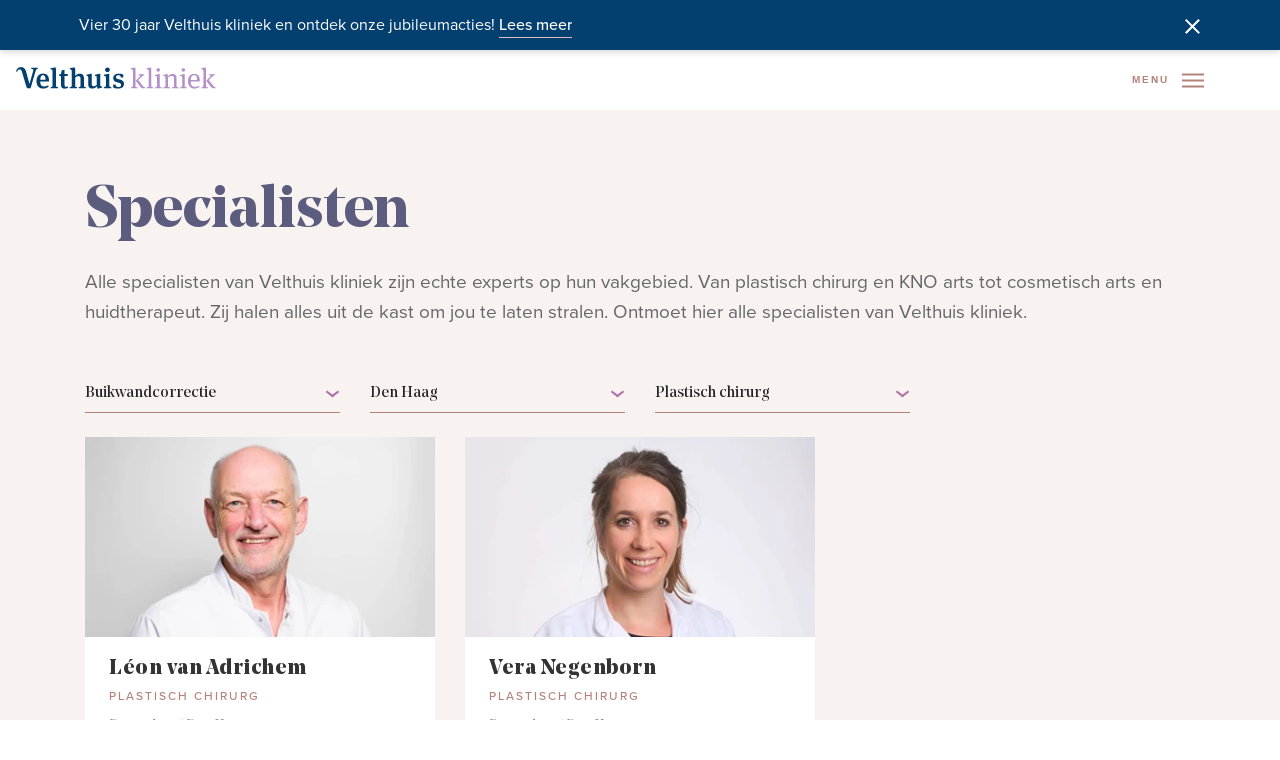

--- FILE ---
content_type: text/html; charset=utf-8
request_url: https://www.velthuiskliniek.nl/over-velthuis/specialisten/?page=1&location=2271&treatment=2592&specialism=Plastisch+chirurg
body_size: 10856
content:


<!DOCTYPE html>
<html lang="nl">
<head>
    <meta http-equiv="Content-Type" content="text/html; charset=UTF-8">
    <meta http-equiv="X-UA-Compatible" content="IE=edge,chrome=1">
    <title>Specialisten | Velthuis kliniek</title>

    <link rel="preconnect" href="https://p.typekit.net">
    <link rel="preconnect" href="https://use.typekit.net">
    <link rel="preconnect" href="https://www.googletagmanager.com">
    <link rel="preconnect" href="https://www.google-analytics.com">
    <link rel="preconnect" href="https://www.gstatic.com">
    <link rel="preconnect" href="https://script.hotjar.com">
    <link rel="preconnect" href="https://vars.hotjar.com">

    <meta name="theme-color" content=""> 
    <meta name="description" content="Bij Velthuis kliniek werken plastisch chirurgen, cosmetisch artsen en huidtherapeuten die echte specialisten zijn op hun vakgebied.">
    <meta name="viewport" content="width=device-width, initial-scale=1">
    <meta name="generator" content="Intracto - www.intracto.com - Umbraco">
    <meta name="application-name" content="Specialisten | Velthuis kliniek" />
    <meta name="apple-mobile-web-app-capable" content="yes">

    <meta name="msapplication-square70x70logo" content="/dist/images/touch/tiny.png" />
    <meta name="msapplication-square150x150logo" content="/dist/images/touch/square.png" />
    <meta name="msapplication-wide310x150logo" content="/dist/images/touch/wide.png" />
    <meta name="msapplication-square310x310logo" content="/dist/images/touch/large.png" />

    <link rel="manifest" href="/manifest.json" />
    <link rel="apple-touch-icon" href="/dist/images/touch/apple-touch-icon.png">
    <link rel="icon" type="image/png" sizes="32x32" href="/dist/images/favicons/favicon-32x32.png">
    <link rel="icon" type="image/png" sizes="16x16" href="/dist/images/favicons/favicon-16x16.png">
    <link rel="shortcut icon" href="/dist/images/favicons/favicon.ico">

    
    <meta property="og:type" content="website">
    <meta property="og:site_name" content="">
    <meta property="og:title" content="Specialisten | Velthuis kliniek" />
    <meta property="og:url" content="" />
    <meta name="facebook-domain-verification" content="a3jy87eurdznuelwzpoio4rh0v8n20" />
    
    <style>
        svg {
            visibility: hidden;
        }
    </style>

    <link rel="stylesheet" href="https://p.typekit.net/p.css?s=1&k=pfo8dux&ht=tk&f=139.175.25136&a=585082&app=typekit&e=css">
    <link rel="stylesheet" href="https://use.typekit.net/pfo8dux.css">

        <!-- Google Consent Mode -->
        <script data-cookieconsent="ignore">
            window.dataLayer = window.dataLayer || [];
            function gtag() {
                dataLayer.push(arguments)
            }
            gtag("consent", "default", {
                ad_personalization: "denied",
                ad_storage: "denied",
                ad_user_data: "denied",
                analytics_storage: "denied",
                functionality_storage: "denied",
                personalization_storage: "denied",
                security_storage: "granted",
                wait_for_update: 500
            });
            gtag("set", "ads_data_redaction", true);
            gtag("set", "url_passthrough", true);
        </script>
        <!-- End Google Consent Mode-->
        <!-- Google Tag Manager -->
        <script data-cookieconsent="ignore">
            (function (w, d, s, l, i) {
                w[l] = w[l] || []; w[l].push({
                    'gtm.start':
                        new Date().getTime(), event: 'gtm.js'
                }); var f = d.getElementsByTagName(s)[0],
                    j = d.createElement(s), dl = l != 'dataLayer' ? '&l=' + l : ''; j.async = true; j.src =
                        'https://www.googletagmanager.com/gtm.js?id=' + i + dl; f.parentNode.insertBefore(j, f);
            })(window, document, 'script', 'dataLayer', 'GTM-MZKLJZ');</script>
        <!-- End Google Tag Manager -->
        <!-- Cookiebot CMP-->
        <script id="Cookiebot"
                src="https://consent.cookiebot.com/uc.js"
                data-cbid="fd5485b9-c8b7-4a69-91bb-6c38a7abdb6e"
                data-blockingmode="auto"
                type="text/javascript"
                data-consentmode-defaults="disabled"></script>
        <!-- End Cookiebot CMP -->

    

    <link rel="stylesheet" href="/dist/assets/style-DJNjQmZW.css" />
    <script type="module" src="/dist/assets/main-pgfFXAUD.js"></script>
</head>
<body>
        <!-- Google Tag Manager (noscript) -->
        <noscript>
            <iframe src="https://www.googletagmanager.com/ns.html?id=GTM-MZKLJZ"
                    height="0" width="0" style="display:none;visibility:hidden"></iframe>
        </noscript>
        <!-- End Google Tag Manager (noscript) -->

    <div class="website-cta-popup js-cta-popup">
    <div class="container-fluid d-flex align-items-center">
        <div class="website-cta-popup__close js-popup-close">
            <svg>
                <use xlink:href="/dist/images/svgsprite.svg#close"></use>
            </svg>
        </div>
            <div>
                <p>Vier 30 jaar Velthuis kliniek en ontdek onze jubileumacties! </p>
            </div>
                    <a class="text-block__link link-underline has-anim-fade js-popup-link" href="https://www.velthuiskliniek.nl/30-jaar-velthuis-kliniek/" target=_blank>Lees meer</a>

    </div>
</div>


    <header class="header js-sticky-header">
    <div class="header__main">
        <a href="/" class="header__logo" title="Naar homepage" aria-label="Naar homepage">
            <svg class="header__logo__icon"><use xlink:href="/dist/images/svgsprite.svg#logo"></use></svg>
        </a>

            <nav class="header__nav">
                <ul class="header__nav__list">
                        <li class="header__nav__item ">
                            <a class="header__nav__link" href="/behandelingen/">Behandelingen</a>

                                    <div class="header__submenu js-submenu">
                                        <div class="container">
                                            <div class="row">
                                                        <div class="col-4">
                                                            <p class="header__submenu__title">Gezicht</p>
                                                            <nav class="header__submenu__nav header__submenu__nav--2col ">
                                                                <ul class="header__submenu__nav__list">
                                                                        <li class="header__submenu__nav__item">
                                                                            <a class="header__submenu__nav__link" href="/behandelingen/facelift/">Facelift</a>
                                                                        </li>
                                                                        <li class="header__submenu__nav__item">
                                                                            <a class="header__submenu__nav__link" href="/behandelingen/ooglidcorrectie/">Ooglidcorrectie</a>
                                                                        </li>
                                                                        <li class="header__submenu__nav__item">
                                                                            <a class="header__submenu__nav__link" href="/behandelingen/neuscorrectie/">Neuscorrectie</a>
                                                                        </li>
                                                                        <li class="header__submenu__nav__item">
                                                                            <a class="header__submenu__nav__link" href="/behandelingen/halscorrecties/">Halscorrecties</a>
                                                                        </li>
                                                                        <li class="header__submenu__nav__item">
                                                                            <a class="header__submenu__nav__link" href="/behandelingen/kincorrectie/">Kincorrectie</a>
                                                                        </li>
                                                                        <li class="header__submenu__nav__item">
                                                                            <a class="header__submenu__nav__link" href="/behandelingen/injectables/">Injectables</a>
                                                                        </li>
                                                                        <li class="header__submenu__nav__item">
                                                                            <a class="header__submenu__nav__link" href="/behandelingen/lipofilling-gezicht/">Lipofilling gezicht</a>
                                                                        </li>
                                                                        <li class="header__submenu__nav__item">
                                                                            <a class="header__submenu__nav__link" href="/behandelingen/oorcorrecties/">Oorcorrecties</a>
                                                                        </li>
                                                                        <li class="header__submenu__nav__item">
                                                                            <a class="header__submenu__nav__link" href="/behandelingen/voorhoofdslift/">Voorhoofdslift</a>
                                                                        </li>
                                                                        <li class="header__submenu__nav__item">
                                                                            <a class="header__submenu__nav__link" href="/behandelingen/wenkbrauwlift/">Wenkbrauwlift</a>
                                                                        </li>
                                                                </ul>
                                                            </nav>

                                                                <a class="header__submenu__cta" href="/behandelingen/?filter=Gezicht" aria-label="Naar Alle gezichtsbehandelingen">
                                                                    <strong>Alle gezichtsbehandelingen</strong>
                                                                    
                                                                    <svg class="header__submenu__cta__arrow"><use xlink:href="/dist/images/svgsprite.svg#arrow"></use></svg>
                                                                </a>
                                                        </div>
                                                        <div class="col-4">
                                                            <p class="header__submenu__title">Lichaam</p>
                                                            <nav class="header__submenu__nav header__submenu__nav--2col ">
                                                                <ul class="header__submenu__nav__list">
                                                                        <li class="header__submenu__nav__item">
                                                                            <a class="header__submenu__nav__link" href="/behandelingen/borstcorrecties/">Borstcorrecties</a>
                                                                        </li>
                                                                        <li class="header__submenu__nav__item">
                                                                            <a class="header__submenu__nav__link" href="/behandelingen/borstcorrecties/borstvergroting/">Borstvergroting</a>
                                                                        </li>
                                                                        <li class="header__submenu__nav__item">
                                                                            <a class="header__submenu__nav__link" href="/behandelingen/borstcorrecties/borstvergroting-door-lipofilling/">Borstvergroting door lipofilling</a>
                                                                        </li>
                                                                        <li class="header__submenu__nav__item">
                                                                            <a class="header__submenu__nav__link" href="/behandelingen/borstcorrecties/borstverkleining/">Borstverkleining</a>
                                                                        </li>
                                                                        <li class="header__submenu__nav__item">
                                                                            <a class="header__submenu__nav__link" href="/behandelingen/mommy-makeover/">Mommy makeover</a>
                                                                        </li>
                                                                        <li class="header__submenu__nav__item">
                                                                            <a class="header__submenu__nav__link" href="/behandelingen/buikwandcorrectie/">Buikwandcorrectie</a>
                                                                        </li>
                                                                        <li class="header__submenu__nav__item">
                                                                            <a class="header__submenu__nav__link" href="/behandelingen/liposuctie/">Liposuctie</a>
                                                                        </li>
                                                                        <li class="header__submenu__nav__item">
                                                                            <a class="header__submenu__nav__link" href="/behandelingen/armlift/">Armlift</a>
                                                                        </li>
                                                                        <li class="header__submenu__nav__item">
                                                                            <a class="header__submenu__nav__link" href="/behandelingen/dijbeenlift/">Dijbeenlift</a>
                                                                        </li>
                                                                        <li class="header__submenu__nav__item">
                                                                            <a class="header__submenu__nav__link" href="/behandelingen/schaamlipcorrectie/">Schaamlipcorrectie</a>
                                                                        </li>
                                                                </ul>
                                                            </nav>

                                                                <a class="header__submenu__cta" href="/behandelingen/?filter=Lichaam" aria-label="Naar Alle lichaamsbehandelingen">
                                                                    <strong>Alle lichaamsbehandelingen</strong>
                                                                    
                                                                    <svg class="header__submenu__cta__arrow"><use xlink:href="/dist/images/svgsprite.svg#arrow"></use></svg>
                                                                </a>
                                                        </div>
                                                        <div class="col-4">
                                                            <p class="header__submenu__title">Huid</p>
                                                            <nav class="header__submenu__nav ">
                                                                <ul class="header__submenu__nav__list">
                                                                        <li class="header__submenu__nav__item">
                                                                            <a class="header__submenu__nav__link" href="/behandelingen/peelings/">Peelings</a>
                                                                        </li>
                                                                        <li class="header__submenu__nav__item">
                                                                            <a class="header__submenu__nav__link" href="/behandelingen/microneedling/">Microneedling</a>
                                                                        </li>
                                                                        <li class="header__submenu__nav__item">
                                                                            <a class="header__submenu__nav__link" href="/behandelingen/skinbooster/">Skinbooster</a>
                                                                        </li>
                                                                        <li class="header__submenu__nav__item">
                                                                            <a class="header__submenu__nav__link" href="/behandelingen/laser-ipl-behandelingen/">Laser &amp; IPL behandelingen</a>
                                                                        </li>
                                                                        <li class="header__submenu__nav__item">
                                                                            <a class="header__submenu__nav__link" href="/behandelingen/injectables/tijdelijke-spierontspanner/">Tijdelijke spierontspanner</a>
                                                                        </li>
                                                                        <li class="header__submenu__nav__item">
                                                                            <a class="header__submenu__nav__link" href="/behandelingen/injectables/fillers/">Fillers</a>
                                                                        </li>
                                                                        <li class="header__submenu__nav__item">
                                                                            <a class="header__submenu__nav__link" href="/behandelingen/injectables/liquid-facelift/">Liquid facelift</a>
                                                                        </li>
                                                                        <li class="header__submenu__nav__item">
                                                                            <a class="header__submenu__nav__link" href="/behandelingen/cosmeceuticals/">Cosmeceuticals</a>
                                                                        </li>
                                                                </ul>
                                                            </nav>

                                                                <a class="header__submenu__cta" href="/behandelingen/?filter=Huid" aria-label="Naar Alle huidbehandelingen">
                                                                    <strong>Alle huidbehandelingen</strong>
                                                                    
                                                                    <svg class="header__submenu__cta__arrow"><use xlink:href="/dist/images/svgsprite.svg#arrow"></use></svg>
                                                                </a>
                                                        </div>

                                            </div>
                                        </div>
                                    </div>
                        </li>
                        <li class="header__nav__item ">
                            <a class="header__nav__link" href="/aandoeningen/">Aandoeningen</a>

                                    <div class="header__submenu js-submenu">
                                        <div class="container">
                                            <div class="row">
                                                        <div class="col-4">
                                                            <p class="header__submenu__title">Gezicht</p>
                                                            <nav class="header__submenu__nav header__submenu__nav--2col ">
                                                                <ul class="header__submenu__nav__list">
                                                                        <li class="header__submenu__nav__item">
                                                                            <a class="header__submenu__nav__link" href="/aandoeningen/smalle-lippen/">Vollere lippen</a>
                                                                        </li>
                                                                        <li class="header__submenu__nav__item">
                                                                            <a class="header__submenu__nav__link" href="/aandoeningen/rimpels/">Rimpels</a>
                                                                        </li>
                                                                        <li class="header__submenu__nav__item">
                                                                            <a class="header__submenu__nav__link" href="/aandoeningen/traangoot/">Traangoot</a>
                                                                        </li>
                                                                        <li class="header__submenu__nav__item">
                                                                            <a class="header__submenu__nav__link" href="/aandoeningen/wallen/">Wallen</a>
                                                                        </li>
                                                                        <li class="header__submenu__nav__item">
                                                                            <a class="header__submenu__nav__link" href="/aandoeningen/ingevallen-wangen/">Wangen</a>
                                                                        </li>
                                                                </ul>
                                                            </nav>

                                                                <a class="header__submenu__cta" href="https://www.velthuiskliniek.nl/aandoeningen/?filter=Gezicht&amp;sort=Popular" aria-label="Naar Alle gezichtsaandoeningen">
                                                                    <strong>Alle gezichtsaandoeningen</strong>
                                                                    
                                                                    <svg class="header__submenu__cta__arrow"><use xlink:href="/dist/images/svgsprite.svg#arrow"></use></svg>
                                                                </a>
                                                        </div>
                                                        <div class="col-4">
                                                            <p class="header__submenu__title">Lichaam</p>
                                                            <nav class="header__submenu__nav header__submenu__nav--2col ">
                                                                <ul class="header__submenu__nav__list">
                                                                        <li class="header__submenu__nav__item">
                                                                            <a class="header__submenu__nav__link" href="/aandoeningen/adertjes-op-benen/">Adertjes op benen</a>
                                                                        </li>
                                                                        <li class="header__submenu__nav__item">
                                                                            <a class="header__submenu__nav__link" href="/aandoeningen/slappe-borsten/">Vollere borsten</a>
                                                                        </li>
                                                                        <li class="header__submenu__nav__item">
                                                                            <a class="header__submenu__nav__link" href="/aandoeningen/strakkere-buik/">Strakkere buik</a>
                                                                        </li>
                                                                        <li class="header__submenu__nav__item">
                                                                            <a class="header__submenu__nav__link" href="/aandoeningen/storende-haargroei/">Storende haargroei</a>
                                                                        </li>
                                                                        <li class="header__submenu__nav__item">
                                                                            <a class="header__submenu__nav__link" href="/aandoeningen/overmatige-transpiratie/">Transpiratie</a>
                                                                        </li>
                                                                </ul>
                                                            </nav>

                                                                <a class="header__submenu__cta" href="https://www.velthuiskliniek.nl/aandoeningen/?filter=Lichaam&amp;sort=Popular" aria-label="Naar Alle lichaamsaandoeningen">
                                                                    <strong>Alle lichaamsaandoeningen</strong>
                                                                    
                                                                    <svg class="header__submenu__cta__arrow"><use xlink:href="/dist/images/svgsprite.svg#arrow"></use></svg>
                                                                </a>
                                                        </div>
                                                        <div class="col-4">
                                                            <p class="header__submenu__title">Huid</p>
                                                            <nav class="header__submenu__nav ">
                                                                <ul class="header__submenu__nav__list">
                                                                        <li class="header__submenu__nav__item">
                                                                            <a class="header__submenu__nav__link" href="/aandoeningen/acne/">Acne</a>
                                                                        </li>
                                                                        <li class="header__submenu__nav__item">
                                                                            <a class="header__submenu__nav__link" href="/aandoeningen/pigment/">Pigment</a>
                                                                        </li>
                                                                        <li class="header__submenu__nav__item">
                                                                            <a class="header__submenu__nav__link" href="/aandoeningen/roodheid/">Rode huid</a>
                                                                        </li>
                                                                        <li class="header__submenu__nav__item">
                                                                            <a class="header__submenu__nav__link" href="/aandoeningen/rosacea/">Rosacea</a>
                                                                        </li>
                                                                        <li class="header__submenu__nav__item">
                                                                            <a class="header__submenu__nav__link" href="/aandoeningen/verslapte-huid/">Verslapte huid</a>
                                                                        </li>
                                                                </ul>
                                                            </nav>

                                                                <a class="header__submenu__cta" href="https://www.velthuiskliniek.nl/aandoeningen/?filter=Huid&amp;sort=Popular" aria-label="Naar Alle huidaandoeningen">
                                                                    <strong>Alle huidaandoeningen</strong>
                                                                    
                                                                    <svg class="header__submenu__cta__arrow"><use xlink:href="/dist/images/svgsprite.svg#arrow"></use></svg>
                                                                </a>
                                                        </div>

                                            </div>
                                        </div>
                                    </div>
                        </li>
                        <li class="header__nav__item ">
                            <a class="header__nav__link" href="/zo-helpen-we-je/">Zo helpen we je</a>

                        </li>
                        <li class="header__nav__item is-active has-small-submenu">
                            <a class="header__nav__link" href="/over-velthuis/">Over Velthuis</a>

                                    <div class="header__submenu header__submenu--small">
                                            <nav class="header__submenu__nav">
                                                <ul class="header__submenu__list">
                                                        <li class="header__submenu__item is-active">
                                                            <a class="header__submenu__link" href="/over-velthuis/specialisten/">Specialisten</a>
                                                        </li>
                                                        <li class="header__submenu__item">
                                                            <a class="header__submenu__link" href="/over-velthuis/ervaringen/">Ervaringen</a>
                                                        </li>
                                                        <li class="header__submenu__item">
                                                            <a class="header__submenu__link" href="/over-velthuis/kwaliteit-veiligheid/">Kwaliteit &amp; Veiligheid</a>
                                                        </li>
                                                        <li class="header__submenu__item">
                                                            <a class="header__submenu__link" href="/over-velthuis/evenementen/">Evenementen</a>
                                                        </li>
                                                        <li class="header__submenu__item">
                                                            <a class="header__submenu__link" href="/over-velthuis/oorsprong/">Oorsprong</a>
                                                        </li>
                                                        <li class="header__submenu__item">
                                                            <a class="header__submenu__link" href="/over-velthuis/verzekerde-zorg/">Verzekerde zorg</a>
                                                        </li>
                                                        <li class="header__submenu__item">
                                                            <a class="header__submenu__link" href="/over-velthuis/doorverwijzers/">Doorverwijzers</a>
                                                        </li>
                                                        <li class="header__submenu__item">
                                                            <a class="header__submenu__link" href="/over-velthuis/vacatures/">Vacatures</a>
                                                        </li>
                                                        <li class="header__submenu__item">
                                                            <a class="header__submenu__link" href="/over-velthuis/reviews/">Reviews</a>
                                                        </li>
                                                        <li class="header__submenu__item">
                                                            <a class="header__submenu__link" href="/prijslijst/">Prijslijst</a>
                                                        </li>
                                                </ul>
                                            </nav>
                                    </div>
                        </li>
                        <li class="header__nav__item ">
                            <a class="header__nav__link" href="/actueel/">Actueel</a>

                        </li>
                        <li class="header__nav__item ">
                            <a class="header__nav__link" href="/contact/">Contact</a>

                        </li>
                </ul>
            </nav>

        <div class="header__mobile js-menu">
            <div class="header__mobile__cta">
                <button class="header__search js-search-open" aria-label="Open zoekbalk">
                    <svg class="header__search__icon"><use xlink:href="/dist/images/svgsprite.svg#search"></use></svg>
                </button>

                <button class="header__phone" aria-label="Bel Velthuis Kliniek: 088 - 7785201">
                    <span class="header__phone__text">Tel: 088 - 7785201</span>
                    <svg class="header__phone__icon"><use xlink:href="/dist/images/svgsprite.svg#phone"></use></svg>
                </button>

                <button class="menu-toggle js-menu-close" aria-label="Sluit menu">
                    <svg class="menu-toggle__icon"><use xlink:href="/dist/images/svgsprite.svg#close"></use></svg>
                </button>
            </div>

                <nav class="header__nav">
                    <p class="header__nav__title">Behandelingen</p>
                    <ul class="header__nav__list">
                            <li class="header__nav__item">
                                <a class="header__nav__link" href="/behandelingen/?filter=Lichaam">Lichaam</a>
                            </li>
                            <li class="header__nav__item">
                                <a class="header__nav__link" href="/behandelingen/?filter=Gezicht">Gezicht</a>
                            </li>
                            <li class="header__nav__item">
                                <a class="header__nav__link" href="/behandelingen/?filter=Huid">Huid</a>
                            </li>
                            <li class="header__nav__item">
                                <a class="header__nav__link" href="/aandoeningen/">Waar stoor je je aan?</a>
                            </li>
                    </ul>
                </nav>

                <nav class="header__nav header__nav--2col">
                    <p class="header__nav__title">Algemeen</p>
                    <ul class="header__nav__list">
                            <li class="header__nav__item">
                                <a class="header__nav__link" href="/aandoeningen/">Aandoeningen</a>
                            </li>
                            <li class="header__nav__item is-active">
                                <a class="header__nav__link" href="/over-velthuis/specialisten/">Specialisten</a>
                            </li>
                            <li class="header__nav__item">
                                <a class="header__nav__link" href="/over-velthuis/ervaringen/">Ervaringen</a>
                            </li>
                            <li class="header__nav__item is-active">
                                <a class="header__nav__link" href="/over-velthuis/">Over Velthuis</a>
                            </li>
                            <li class="header__nav__item">
                                <a class="header__nav__link" href="/contact/">Contact</a>
                            </li>
                            <li class="header__nav__item">
                                <a class="header__nav__link" href="/prijslijst/">Prijslijst</a>
                            </li>
                            <li class="header__nav__item">
                                <a class="header__nav__link" href="/actueel/">Actueel</a>
                            </li>
                    </ul>
                </nav>

                <a class="header__mobile__link" href="/app/" aria-label="Velthuis kliniek app">
                    <svg class="header__mobile__link__icon"><use xlink:href="/dist/images/svgsprite.svg#user"></use></svg>
                    Velthuis kliniek app
                </a>
        </div>

        <div class="header__cta">
                <svg class="header__app__icon" width="24px" height="24px" viewBox="0 0 24 24" fill="none" xmlns="http://www.w3.org/2000/svg">
                    <path d="M9 2C9 1.44772 9.44772 1 10 1H14C14.5523 1 15 1.44772 15 2V3C15 3.55228 14.5523 4 14 4H10C9.44772 4 9 3.55228 9 3V2Z" fill="#666666" />
                    <rect x="5.75" y="1.75" width="12.5" height="20.5" rx="1.75" stroke="#666666" stroke-width="1.5" />
                    <path d="M9 19.5H15" stroke="#666666" stroke-width="1.5" stroke-linecap="round" />
                </svg>
                <a class="header__cta__link" href="/app/">Velthuis kliniek app</a>

            <button class="header__search js-search-open" aria-label="Open zoekbalk">
                <svg class="header__search__icon"><use xlink:href="/dist/images/svgsprite.svg#search"></use></svg>
            </button>

            <div class="header__phone">
                <p class="header__phone__text">Tel: 088 - 7785201</p>
                <svg class="header__phone__icon"><use xlink:href="/dist/images/svgsprite.svg#phone2"></use></svg>
            </div>

            <button class="menu-toggle js-menu-open">
                Menu
                <svg class="menu-toggle__icon"><use xlink:href="/dist/images/svgsprite.svg#menu"></use></svg>
            </button>
        </div>
    </div>
</header>

    <main>
        

<section class="hero hero--simple">
    <div class="container">
        <div class="row">
            <div class="col-12">
                <div class="hero__content">
                    <h1 class="hero__content__title">Specialisten</h1>
<p class="hero__content__subtitle">Alle specialisten van Velthuis kliniek zijn echte experts op hun vakgebied. Van plastisch chirurg en KNO arts tot cosmetisch arts en huidtherapeut. Zij halen alles uit de kast om jou te laten stralen. Ontmoet hier alle specialisten van Velthuis kliniek.</p>                </div>
            </div>
        </div>
        <div class="row">
            <div class="col-12 col-md-3">
                <div class="select js-select">
                    <span class="select__value select__value--header">
                        <span class="select__value__text js-select-value">Buikwandcorrectie</span>
                        <svg class="select__value__icon"><use xlink:href="/dist/images/svgsprite.svg#chevron"></use></svg>
                    </span>

                    <ul class="select__list">
                        <li class="select__list__option js-tag">
                                <a href="?page=1&amp;specialism=Plastisch+chirurg&amp;location=2271">Alle behandelingen</a>

                        </li>
                            <li class="select__list__option js-tag">
                                    <a href="?page=1&amp;specialism=Plastisch+chirurg&amp;location=2271&amp;treatment=2855">Elite MPX laser</a>

                            </li>
                            <li class="select__list__option js-tag">
                                    <a href="?page=1&amp;specialism=Plastisch+chirurg&amp;location=2271&amp;treatment=2762">Armlift</a>

                            </li>
                            <li class="select__list__option js-tag">
                                    <a href="?page=1&amp;specialism=Plastisch+chirurg&amp;location=2271&amp;treatment=2571">Borstcorrecties</a>

                            </li>
                            <li class="select__list__option js-tag">
                                    <a href="?page=1&amp;specialism=Plastisch+chirurg&amp;location=2271&amp;treatment=5768">Prothesewissel of verwijdering implantaten</a>

                            </li>
                            <li class="select__list__option js-tag">
                                    <a href="?page=1&amp;specialism=Plastisch+chirurg&amp;location=2271&amp;treatment=2594">Borstlift</a>

                            </li>
                            <li class="select__list__option js-tag">
                                    <a href="?page=1&amp;specialism=Plastisch+chirurg&amp;location=2271&amp;treatment=2572">Borstvergroting</a>

                            </li>
                            <li class="select__list__option js-tag">
                                    <a href="?page=1&amp;specialism=Plastisch+chirurg&amp;location=2271&amp;treatment=2574">Borstvergroting door lipofilling</a>

                            </li>
                            <li class="select__list__option js-tag">
                                    <a href="?page=1&amp;specialism=Plastisch+chirurg&amp;location=2271&amp;treatment=2593">Borstverkleining</a>

                            </li>
                            <li class="select__list__option js-tag">
                                    <a href="?page=1&amp;specialism=Plastisch+chirurg&amp;location=2271&amp;treatment=2595">Borstverkleining bij mannen (gynaecomastie)</a>

                            </li>
                            <li class="select__list__option js-tag">
                                    <a href="?page=1&amp;specialism=Plastisch+chirurg&amp;location=2271&amp;treatment=2258">Bovenooglidcorrectie</a>

                            </li>
                            <li class="select__list__option js-tag">
                                    <a href="?page=1&amp;specialism=Plastisch+chirurg&amp;location=2271&amp;treatment=2592">Buikwandcorrectie</a>

                            </li>
                            <li class="select__list__option js-tag">
                                    <a href="?page=1&amp;specialism=Plastisch+chirurg&amp;location=2271&amp;treatment=2856">CO2 laser</a>

                            </li>
                            <li class="select__list__option js-tag">
                                    <a href="?page=1&amp;specialism=Plastisch+chirurg&amp;location=2271&amp;treatment=2597">Correctie van de halsspier</a>

                            </li>
                            <li class="select__list__option js-tag">
                                    <a href="?page=1&amp;specialism=Plastisch+chirurg&amp;location=2271&amp;treatment=5057">Diepe peelings</a>

                            </li>
                            <li class="select__list__option js-tag">
                                    <a href="?page=1&amp;specialism=Plastisch+chirurg&amp;location=2271&amp;treatment=2679">Dijbeenlift</a>

                            </li>
                            <li class="select__list__option js-tag">
                                    <a href="?page=1&amp;specialism=Plastisch+chirurg&amp;location=2271&amp;treatment=2706">Directe halslift</a>

                            </li>
                            <li class="select__list__option js-tag">
                                    <a href="?page=1&amp;specialism=Plastisch+chirurg&amp;location=2271&amp;treatment=2586">Facelift</a>

                            </li>
                            <li class="select__list__option js-tag">
                                    <a href="?page=1&amp;specialism=Plastisch+chirurg&amp;location=2271&amp;treatment=2683">Fillers</a>

                            </li>
                            <li class="select__list__option js-tag">
                                    <a href="?page=1&amp;specialism=Plastisch+chirurg&amp;location=2271&amp;treatment=2596">Halscorrecties</a>

                            </li>
                            <li class="select__list__option js-tag">
                                    <a href="?page=1&amp;specialism=Plastisch+chirurg&amp;location=2271&amp;treatment=2598">Halsliposculptuur</a>

                            </li>
                            <li class="select__list__option js-tag">
                                    <a href="?page=1&amp;specialism=Plastisch+chirurg&amp;location=2271&amp;treatment=9211">HArmonyCa</a>

                            </li>
                            <li class="select__list__option js-tag">
                                    <a href="?page=1&amp;specialism=Plastisch+chirurg&amp;location=2271&amp;treatment=9422">Huidscan</a>

                            </li>
                            <li class="select__list__option js-tag">
                                    <a href="?page=1&amp;specialism=Plastisch+chirurg&amp;location=2271&amp;treatment=2400">Injectables</a>

                            </li>
                            <li class="select__list__option js-tag">
                                    <a href="?page=1&amp;specialism=Plastisch+chirurg&amp;location=2271&amp;treatment=2591">Kincorrectie</a>

                            </li>
                            <li class="select__list__option js-tag">
                                    <a href="?page=1&amp;specialism=Plastisch+chirurg&amp;location=2271&amp;treatment=3386">Lipofilling gezicht</a>

                            </li>
                            <li class="select__list__option js-tag">
                                    <a href="?page=1&amp;specialism=Plastisch+chirurg&amp;location=2271&amp;treatment=2590">Liposuctie</a>

                            </li>
                            <li class="select__list__option js-tag">
                                    <a href="?page=1&amp;specialism=Plastisch+chirurg&amp;location=2271&amp;treatment=2684">Liquid facelift</a>

                            </li>
                            <li class="select__list__option js-tag">
                                    <a href="?page=1&amp;specialism=Plastisch+chirurg&amp;location=2271&amp;treatment=2767">Medium peelings</a>

                            </li>
                            <li class="select__list__option js-tag">
                                    <a href="?page=1&amp;specialism=Plastisch+chirurg&amp;location=2271&amp;treatment=5505">Microneedling</a>

                            </li>
                            <li class="select__list__option js-tag">
                                    <a href="?page=1&amp;specialism=Plastisch+chirurg&amp;location=2271&amp;treatment=3069">Mommy makeover</a>

                            </li>
                            <li class="select__list__option js-tag">
                                    <a href="?page=1&amp;specialism=Plastisch+chirurg&amp;location=2271&amp;treatment=2452">Neuscorrectie</a>

                            </li>
                            <li class="select__list__option js-tag">
                                    <a href="?page=1&amp;specialism=Plastisch+chirurg&amp;location=2271&amp;treatment=2327">Onderooglidcorrectie</a>

                            </li>
                            <li class="select__list__option js-tag">
                                    <a href="?page=1&amp;specialism=Plastisch+chirurg&amp;location=2271&amp;treatment=2292">Ooglidcorrectie</a>

                            </li>
                            <li class="select__list__option js-tag">
                                    <a href="?page=1&amp;specialism=Plastisch+chirurg&amp;location=2271&amp;treatment=2890">Oorcorrectie</a>

                            </li>
                            <li class="select__list__option js-tag">
                                    <a href="?page=1&amp;specialism=Plastisch+chirurg&amp;location=2271&amp;treatment=2889">Oorcorrecties</a>

                            </li>
                            <li class="select__list__option js-tag">
                                    <a href="?page=1&amp;specialism=Plastisch+chirurg&amp;location=2271&amp;treatment=2891">Oorlelcorrectie</a>

                            </li>
                            <li class="select__list__option js-tag">
                                    <a href="?page=1&amp;specialism=Plastisch+chirurg&amp;location=2271&amp;treatment=2768">Oppervlakkige peeling</a>

                            </li>
                            <li class="select__list__option js-tag">
                                    <a href="?page=1&amp;specialism=Plastisch+chirurg&amp;location=2271&amp;treatment=7469">Profhilo</a>

                            </li>
                            <li class="select__list__option js-tag">
                                    <a href="?page=1&amp;specialism=Plastisch+chirurg&amp;location=2271&amp;treatment=2887">Schaamlipcorrectie</a>

                            </li>
                            <li class="select__list__option js-tag">
                                    <a href="?page=1&amp;specialism=Plastisch+chirurg&amp;location=2271&amp;treatment=7707">Skinbooster</a>

                            </li>
                            <li class="select__list__option js-tag">
                                    <a href="?page=1&amp;specialism=Plastisch+chirurg&amp;location=2271&amp;treatment=2888">Tepelcorrectie</a>

                            </li>
                            <li class="select__list__option js-tag">
                                    <a href="?page=1&amp;specialism=Plastisch+chirurg&amp;location=2271&amp;treatment=2401">Tijdelijke spierontspanner</a>

                            </li>
                            <li class="select__list__option js-tag">
                                    <a href="?page=1&amp;specialism=Plastisch+chirurg&amp;location=2271&amp;treatment=6888">Traangoot</a>

                            </li>
                            <li class="select__list__option js-tag">
                                    <a href="?page=1&amp;specialism=Plastisch+chirurg&amp;location=2271&amp;treatment=2589">Voorhoofdslift</a>

                            </li>
                            <li class="select__list__option js-tag">
                                    <a href="?page=1&amp;specialism=Plastisch+chirurg&amp;location=2271&amp;treatment=2588">Wenkbrauwlift</a>

                            </li>
                    </ul>
                </div>
            </div>
            <div class="col-12 col-md-3">
                <div class="select js-select">
                    <span class="select__value select__value--header">
                        <span class="select__value__text js-select-value">Den Haag</span>
                        <svg class="select__value__icon"><use xlink:href="/dist/images/svgsprite.svg#chevron"></use></svg>
                    </span>

                    <ul class="select__list">
                        <li class="select__list__option js-tag">
                                <a href="?page=1&amp;specialism=Plastisch+chirurg&amp;treatment=2592">Alle locaties</a>

                        </li>
                            <li class="select__list__option js-tag">
                                    <a href="?page=1&amp;specialism=Plastisch+chirurg&amp;treatment=2592&amp;location=2270">Amsterdam</a>

                            </li>
                            <li class="select__list__option js-tag">
                                    <a href="?page=1&amp;specialism=Plastisch+chirurg&amp;treatment=2592&amp;location=2271">Den Haag</a>

                            </li>
                            <li class="select__list__option js-tag">
                                    <a href="?page=1&amp;specialism=Plastisch+chirurg&amp;treatment=2592&amp;location=2272">Eindhoven</a>

                            </li>
                            <li class="select__list__option js-tag">
                                    <a href="?page=1&amp;specialism=Plastisch+chirurg&amp;treatment=2592&amp;location=2276">Enschede</a>

                            </li>
                            <li class="select__list__option js-tag">
                                    <a href="?page=1&amp;specialism=Plastisch+chirurg&amp;treatment=2592&amp;location=2274">Haarlem</a>

                            </li>
                            <li class="select__list__option js-tag">
                                    <a href="?page=1&amp;specialism=Plastisch+chirurg&amp;treatment=2592&amp;location=2275">Hilversum</a>

                            </li>
                            <li class="select__list__option js-tag">
                                    <a href="?page=1&amp;specialism=Plastisch+chirurg&amp;treatment=2592&amp;location=2277">Rotterdam</a>

                            </li>
                            <li class="select__list__option js-tag">
                                    <a href="?page=1&amp;specialism=Plastisch+chirurg&amp;treatment=2592&amp;location=2278">Rozendaal (Arnhem)</a>

                            </li>
                    </ul>
                </div>
            </div>
            <div class="col-12 col-md-3">
                <div class="select js-select">
                    <span class="select__value select__value--header">
                        <span class="select__value__text js-select-value">Plastisch chirurg</span>
                        <svg class="select__value__icon"><use xlink:href="/dist/images/svgsprite.svg#chevron"></use></svg>
                    </span>

                    <ul class="select__list">
                        <li class="select__list__option js-tag">
                                <a href="?page=1&amp;location=2271&amp;treatment=2592">Alle specialismes</a>

                        </li>
                            <li class="select__list__option js-tag">
                                    <a href="?page=1&amp;location=2271&amp;treatment=2592&amp;specialism=Cosmetisch+arts">Cosmetisch arts</a>

                            </li>
                            <li class="select__list__option js-tag">
                                    <a href="?page=1&amp;location=2271&amp;treatment=2592&amp;specialism=Huidtherapeut">Huidtherapeut</a>

                            </li>
                            <li class="select__list__option js-tag">
                                    <a href="?page=1&amp;location=2271&amp;treatment=2592&amp;specialism=KNO-arts%2c+gespecialiseerd+in+esthetische+neuschirurgie">KNO-arts, gespecialiseerd in esthetische neuschirurgie</a>

                            </li>
                            <li class="select__list__option js-tag">
                                    <a href="?page=1&amp;location=2271&amp;treatment=2592&amp;specialism=Plastisch+chirurg">Plastisch chirurg</a>

                            </li>
                    </ul>
                </div>
            </div>
        </div>
    </div>
</section>

<section class="section section--news-overview section--secondary">
    <div class="container">
        <div class="js-news-results">
            <div class="grid grid--news row">
<div class="col-12 col-md-6 col-lg-4">
    <a href="/over-velthuis/specialisten/dr-l&#233;on-van-adrichem/" class="grid__item">
            <div class="grid__item__image-wrapper">
                <img src="/media/5809/leon-van-adrichem-lr-vk1.jpg?center=0.26,0.483333333333333&amp;mode=crop&amp;width=370&amp;height=210&amp;rnd=134097456470000000" class="grid__item__image" loading="lazy" width="370" height="210" />
            </div>

        <div class="grid__item__content">
            <h4 class="grid__item__title">L&#233;on van Adrichem</h4>
            <h6 class="grid__item__pretitle">Plastisch chirurg</h6>
            <p class="grid__item__author">Rotterdam / Den Haag</p>
            <p class="grid__item__intro">Iedereen heeft onzekerheden, ook lichamelijk. Dr. L&#233;on van Adrichem herkent dit en ontmoet veel cli&#235;nten die daar iets aan willen laten doen.</p>
        </div>
    </a>
</div><div class="col-12 col-md-6 col-lg-4">
    <a href="/over-velthuis/specialisten/dr-vera-negenborn/" class="grid__item">
            <div class="grid__item__image-wrapper">
                <img src="/media/5773/vera-negenborn.jpg?center=0.271461716937355,0.521666666666667&amp;mode=crop&amp;width=370&amp;height=210&amp;rnd=134069999010000000" class="grid__item__image" loading="lazy" width="370" height="210" />
            </div>

        <div class="grid__item__content">
            <h4 class="grid__item__title">Vera Negenborn</h4>
            <h6 class="grid__item__pretitle">Plastisch chirurg</h6>
            <p class="grid__item__author">Rotterdam / Den Haag</p>
            <p class="grid__item__intro">Als ik iemand zie stralen dan weet ik dat ik op meerdere manieren een positief verschil hebt gemaakt.</p>
        </div>
    </a>
</div>
            </div>

            <div class="row justify-content-center">
                

<div class="pagination">
            <a href="?page=1&amp;specialism=Plastisch+chirurg&amp;location=2271&amp;treatment=2592" class="pagination__page is-active">1</a>

</div>
            </div>
        </div>
    </div>
</section>


        <div id="intakeModal" class="modal" data-modal-hash="plan-een-intake">
    <button class="modal__close js-modal-close" aria-label="Sluit intake formulier">
        <svg class="modal__close__icon"><use xlink:href="/dist/images/svgsprite.svg#close"></use></svg>
    </button>

        <div class="modal__background">
            <img src="/media/1142/160624_equipe_opening_52_hr.jpg?anchor=center&amp;mode=crop&amp;width=700&amp;height=250&amp;rnd=132477533780000000" alt="Velthuis-kliniek-wachtruimte-vestiging-Eindhoven" width="700" height="250" loading="lazy">
        </div>

    <div class="modal__body">
        <div class="text-block">
                <h6 class="text-block__pretitle">Maak een afspraak</h6>

            <h6 class="text-block__title js-form-title">Plan een telefonische intake </h6>
                <p class="text-block__text js-form-text"></p>
        </div>
        


<script defer charset="utf-8" type="text/javascript" src="//js-eu1.hsforms.net/forms/embed/v2.js"></script>
<script>
    document.addEventListener('DOMContentLoaded', () => {
        hbspt.forms.create({
            region: "eu1",
            portalId: "146053318",
            formId: "9ca663f7-3ab1-44b5-9677-e0a61f67158b",
            onFormSubmit: function ($form) {
                const formData = new FormData($form);
                const formDataObj = {
                    event: 'hubspot_form_success',
                    hs_form_guid: '9ca663f7-3ab1-44b5-9677-e0a61f67158b',
                };
                formData.forEach((value, key) => (formDataObj[key] = value));
                const dataLayer = window.dataLayer || [];
                dataLayer.push(formDataObj);
            }
        });
    });
</script>
    </div>
</div>

        <div id="contactModal" class="modal" data-modal-hash="neem-contact-op">
    <button class="modal__close js-modal-close" aria-label="Sluit contactformulier">
        <svg class="modal__close__icon"><use xlink:href="/dist/images/svgsprite.svg#close"></use></svg>
    </button>

        <div class="modal__background">
            <img src="/media/1142/160624_equipe_opening_52_hr.jpg?anchor=center&amp;mode=crop&amp;width=700&amp;height=250&amp;rnd=132477533780000000" alt="Velthuis-kliniek-wachtruimte-vestiging-Eindhoven" width="700" height="250" loading="lazy">
        </div>

    <div class="modal__body">
        <a href="https://afspraak.velthuiskliniek.nl/ords/f?p=104:10020" class="card card--task" style="min-height: 0px !important;">
            <div class="card__header">
                <svg class="card__icon"><use xlink:href="/dist/images/svgsprite.svg#appointment-online"></use></svg>
                <h3 class="card__title">Boek uw afspraak eenvoudig online</h3>
                <svg class="arrow" style="margin-left: 0.5em;"> <use xlink:href="/dist/images/svgsprite.svg#arrow"></use></svg>
            </div>
        </a>

        <div class="text-block">
                <h6 class="text-block__pretitle">Stel een vraag</h6>

            <h6 class="text-block__title js-form-title">Contactformulier</h6>
                <p class="text-block__text js-form-text"><strong>Je kan via bovenstaande knop online een afspraak boeken.</strong></p>
        </div>

        <div data-tf-live="01HJ10HFTBN4CXHD41HVNN5NFT"></div>
        <script src="//embed.typeform.com/next/embed.js"></script>
    </div>
</div>
        <div class="search-overlay js-search-overlay">
    <button class="search-overlay__close js-search-close" aria-label="Sluit zoeken">
        <svg class="search-overlay__close__icon"><use xlink:href="/dist/images/svgsprite.svg#close"></use></svg>
    </button>

    <div class="container">
        <div class="row">
            <div class="col-12 col-md-10 offset-md-1">
                <form class="search-box" action="/zoeken/" autocomplete="off">
                    <label class="search-box__title" for="searchQuery">Zoeken naar</label>
                    <input tabindex="1" id="searchQuery" class="search-box__input" type="search" name="q" data-rule-minlength="3" placeholder="Voer je zoekopdracht in..." />
                    <button class="search-box__button" type="submit" aria-label="Verzend zoekopdracht"><svg class="search-box__button__icon"><use xlink:href="/dist/images/svgsprite.svg#search"></use></svg></button>
                </form>
            </div>
        </div>

            <div class="row">
                <div class="col-12 col-md-4 offset-md-1">
                        <p class="search-overlay__title">Anderen zochten naar</p>
                </div>
                <div class="col-12 col-md-6">
                    <nav class="search-overlay__nav">
                        <ul class="search-overlay__nav__list">
                                <li class="search-overlay__nav__item">
                                    <a class="search-overlay__nav__link" href="/behandelingen/">Alle behandelingen</a>
                                </li>
                                <li class="search-overlay__nav__item">
                                    <a class="search-overlay__nav__link" href="/aandoeningen/">Alle aandoeningen</a>
                                </li>
                                <li class="search-overlay__nav__item">
                                    <a class="search-overlay__nav__link" href="/contact/">Contact</a>
                                </li>
                                <li class="search-overlay__nav__item">
                                    <a class="search-overlay__nav__link" href="/over-velthuis/specialisten/">Specialisten</a>
                                </li>
                        </ul>
                    </nav>
                </div>
            </div>
    </div>
</div>
    </main>

        <footer class="footer">
        <div class="footer__main">
            <div class="container">
                <div class="accordion accordion--mobile row js-accordion">
                        <div class="col-12 col-md-3">
                            <div class="accordion__item">
                                <div class="accordion__item__header js-accordion-open">
                                    Behandelingen
                                    <svg class="accordion__item__header__arrow"><use xlink:href="/dist/images/svgsprite.svg#chevron"></use></svg>
                                </div>
                                <div class="accordion__item__collapse js-accordion-collapse">
                                    <div class="accordion__item__collapse__body">
                                        <nav class="footer__nav">
                                            <ul class="footer__nav__list">
                                                    <li class="footer__nav__item"><a class="footer__nav__link" href="/behandelingen/">Alle behandelingen</a></li>
                                                    <li class="footer__nav__item"><a class="footer__nav__link" href="/gezichtsbehandelingen/">Gezichtsbehandelingen</a></li>
                                                    <li class="footer__nav__item"><a class="footer__nav__link" href="/lichaamsbehandelingen/">Lichaamsbehandelingen</a></li>
                                                    <li class="footer__nav__item"><a class="footer__nav__link" href="/huidbehandelingen/">Huidbehandelingen</a></li>
                                                    <li class="footer__nav__item"><a class="footer__nav__link" href="/aandoeningen/">Alle aandoeningen</a></li>
                                            </ul>
                                        </nav>
                                    </div>
                                </div>
                            </div>
                        </div>

                        <div class="col-12 col-md-3">
                            <div class="accordion__item">
                                <div class="accordion__item__header js-accordion-open">
                                    Algemeen
                                    <svg class="accordion__item__header__arrow"><use xlink:href="/dist/images/svgsprite.svg#chevron"></use></svg>
                                </div>
                                <div class="accordion__item__collapse js-accordion-collapse">
                                    <div class="accordion__item__collapse__body">
                                        <nav class="footer__nav">
                                            <ul class="footer__nav__list">
                                                    <li class="footer__nav__item"><a class="footer__nav__link" href="/over-velthuis/specialisten/">Specialisten</a></li>
                                                    <li class="footer__nav__item"><a class="footer__nav__link" href="/over-velthuis/ervaringen/">Ervaringen</a></li>
                                                    <li class="footer__nav__item"><a class="footer__nav__link" href="/contact/">Contact</a></li>
                                                    <li class="footer__nav__item"><a class="footer__nav__link" href="/actueel/">Actueel</a></li>
                                                    <li class="footer__nav__item"><a class="footer__nav__link" href="/zo-helpen-we-je/">Zo helpen we je</a></li>
                                                    <li class="footer__nav__item"><a class="footer__nav__link" href="/prijslijst/">Prijslijst</a></li>
                                                    <li class="footer__nav__item"><a class="footer__nav__link" href="https://info.velthuiskliniek.nl/aanmelden-nieuwsbrief">Aanmelden nieuwsbrief</a></li>
                                            </ul>
                                        </nav>
                                    </div>
                                </div>
                            </div>
                        </div>

                        <div class="col-12 col-md-3">
                            <div class="accordion__item">
                                <div class="accordion__item__header js-accordion-open">
                                    Social
                                    <svg class="accordion__item__header__arrow"><use xlink:href="/dist/images/svgsprite.svg#chevron"></use></svg>
                                </div>
                                <div class="accordion__item__collapse js-accordion-collapse">
                                    <div class="accordion__item__collapse__body">
                                        <div class="footer__social">
                                                                                            <a class="footer__social__item" href="https://www.facebook.com/velthuiskliniek" title="Go to Facebook page" aria-label="Naar Velthuis Kliniek Facebook account">
                                                    <svg class="footer__social__item__icon"><use xlink:href="/dist/images/svgsprite.svg#facebook"></use></svg>
                                                </a>
                                                                                            <a class="footer__social__item" href="https://www.youtube.com/user/velthuiskliniek" title="Go to Youtube account" aria-label="Naar Velthuis Kliniek Youtube account">
                                                    <svg class="footer__social__item__icon"><use xlink:href="/dist/images/svgsprite.svg#youtube"></use></svg>
                                                </a>
                                                                                            <a class="footer__social__item" href="https://www.instagram.com/VelthuisKliniek" title="Go to Instagram account" aria-label="Naar Velthuis Kliniek Instagram account">
                                                    <svg class="footer__social__item__icon"><use xlink:href="/dist/images/svgsprite.svg#instagram"></use></svg>
                                                </a>
                                        </div>
                                    </div>
                                </div>
                            </div>
                        </div>

                        <div class="col-12 col-md-3">
                            <div class="accordion__item">
                                <div class="accordion__item__header js-accordion-open">
                                    Aangesloten bij
                                    <svg class="accordion__item__header__arrow"><use xlink:href="/dist/images/svgsprite.svg#chevron"></use></svg>
                                </div>
                                <div class="accordion__item__collapse js-accordion-collapse">
                                    <div class="accordion__item__collapse__body">
                                            <a href="https://www.zkn.nl/">
                                                <img class="footer__partner " loading="lazy" src="/media/1003/zkn-2x.png?anchor=center&amp;mode=crop&amp;width=130&amp;rnd=132477468430000000" width="130" height="24" alt="Zelfstandige Klinieken Nederland" />
                                            </a>
                                    </div>
                                </div>
                            </div>
                        </div>
                </div>
            </div>
        </div>
        <div class="footer__bottom">
            <div class="container">
                <div class="row justify-content-between">
                    <div class="col-12 col-lg-auto">
                        <nav class="footer__nav">
                            <ul class="footer__nav__list">
                                <li class="footer__nav__item">
                                    <a class="footer__nav__link" href="/" title="Velthuis Kliniek" aria-label="Naar homepage">
                                        <svg class="footer__nav__link__image"><use xlink:href="/dist/images/svgsprite.svg#logo"></use></svg>
                                    </a>
                                </li>
                                <li class="footer__nav__item"><small>&copy; Velthuis kliniek 2026</small></li>
                                    <li class="footer__nav__item"><a class="footer__nav__link" href="/over-velthuis/privacy-cookies/"><small>Privacy &amp; cookie verklaring</small></a></li>
                            </ul>
                        </nav>
                    </div>

                    <div class="col-12 col-lg-auto">
                        <small class="footer__text">Velthuis kliniek is een Equipe Zorgbedrijf <a class="footer__text__image" href="http://www.equipezorgbedrijven.nl/" target="_blank"><img src="/dist/images/logo-equipe-white.png" alt="Logo Equipe Zorgbedrijven" width="200" height="56" loading="lazy" /></a></small>
                    </div>
                </div>
            </div>
        </div>
    </footer>

        <div class="website-cta">
            <a class="website-cta__button" href="tel:088 - 7785201">Bel 088 - 7785201</a>

            <button class="website-cta__button js-modal-open" data-modal-id="contactModal">Plan een intake</button>
    </div>


    
</body>
</html>

--- FILE ---
content_type: application/javascript
request_url: https://www.velthuiskliniek.nl/dist/assets/submenu-mj3B1mso.js
body_size: 274
content:
import{g as i}from"./index-ZORhgBxb.js";function b(){const l=document.querySelectorAll(".header__main > .header__nav .header__nav__item");let t,s,r=0;const c=()=>{t=document.querySelector(".backdrop"),t||(t=document.createElement("div")),t.classList.add("backdrop"),document.body.appendChild(t)},m=()=>{r<2&&t.remove(),r-=1},d=e=>{let o=e.target.querySelector(".js-submenu");if(r+=1,o){let a=new i.timeline,u=o.querySelector(".container");c(),s=setTimeout(()=>{a.timeScale(2.75),a.set(u,{autoAlpha:0}).to(o,1.2,{ease:"quart.Out",scaleY:1,autoAlpha:1}).to(t,1.5,{ease:"linear.None",autoAlpha:1},0).to(u,.75,{ease:"linear.None",autoAlpha:1})},200)}},p=e=>{let o=e.target.querySelector(".js-submenu");if(o&&t){let a=new i.timeline,u=o.querySelector(".container");clearTimeout(s),a.timeScale(3e3),a.to(u,.85,{autoAlpha:0}).to(t,1,{autoAlpha:0}).to(o,.6,{ease:"quart.InOut",autoAlpha:0,scaleY:.5,onComplete:m},"-=1")}},S=e=>{l[e].addEventListener("mouseenter",n=>{d(n)}),l[e].addEventListener("mouseleave",n=>{p(n)})};for(let e=0;e<l.length;e+=1)S(e)}export{b as default};
//# sourceMappingURL=submenu-mj3B1mso.js.map


--- FILE ---
content_type: text/plain; charset=utf-8
request_url: https://api.typeform.com/single-embed/01HJ10HFTBN4CXHD41HVNN5NFT
body_size: 479
content:
{"type":"standard","html":"\u003cdiv data-tf-widget=\"b0LRSERk\" data-tf-opacity=\"100\" data-tf-iframe-props=\"title=Velthuis kliniek - Stel een vraag\" data-tf-transitive-search-params data-tf-medium=\"snippet\" style=\"width:100%;height:500px;\"\u003e\u003c/div\u003e"}


--- FILE ---
content_type: application/javascript
request_url: https://www.velthuiskliniek.nl/dist/assets/scroll-animations-C4TcYUrF.js
body_size: 149
content:
const t={active:"active",loaded:"loaded"},n={base:"section"},l={threshold:.25};function d(){document.querySelectorAll(n.base).forEach(e=>{const s=e.querySelectorAll('[class*="has-anim-"]');if(s.length===0)return;const a=new IntersectionObserver(o=>{o.forEach(r=>{if(r.isIntersecting){s.forEach(c=>{c.classList.add(t.active),c.classList.remove(t.loaded)}),a.unobserve(e);return}})},l);s.forEach(o=>{o.classList.add(t.loaded)}),a.observe(e)})}export{d as default};
//# sourceMappingURL=scroll-animations-C4TcYUrF.js.map


--- FILE ---
content_type: application/javascript
request_url: https://www.velthuiskliniek.nl/dist/assets/modal-open-BjRQoPQS.js
body_size: 960
content:
import{g as a}from"./index-ZORhgBxb.js";const h="modal",n={base:`.${h}`,body:`.${h}__body`,bg:`.${h}-bg`};class u{constructor(e){this.modal=e,this.modalHash=this.modal.getAttribute("data-modal-hash"),this.id=this.modal.id,this.modalBody=this.modal.querySelector(n.body),this.openers=document.querySelectorAll('.js-modal-open[data-modal-id="'+this.id+'"]'),this.closers=this.modal.querySelectorAll(".js-modal-close"),this.modalBg=document.querySelector(n.bg),this.form=this.modal.querySelector(".form"),this.init()}_populate(e){e&&(this.data=JSON.parse(e),Object.entries(this.data).forEach(([t,l])=>{let o=this.modal.querySelectorAll(`.js-modal-${t}`);for(let s=0;s<o.length;s+=1)if(typeof l=="object"){for(let i=0;i<l.length;i+=1){let c=o[s].parentNode.appendChild(o[s].cloneNode(!0));Object.entries(l[i]).forEach(([p,r])=>{let d=c.querySelector(`.js-modal-${p}`);d.tagName==="INPUT"?d.value=r:d.innerHTML=r})}o[s].style.display="none"}else o[s].tagName==="INPUT"?o[s].value=l:o[s].innerHTML=l}))}_watch(){if(this.modalBg&&this.modalBg.addEventListener("click",t=>{this.close(t)}),this.openers){var e=this;for(let t=0;t<this.openers.length;t+=1)this.openers[t].addEventListener("click",l=>{if(l.preventDefault(),this.openers[t].hasAttribute("data-modal-customEvent"))return;let o=this.openers[t].getAttribute("data-modal-content");o&&this._populate(o),this.openers[t].classList.contains("js-modal-close")?setTimeout(function(){e.open()},400):e.open()})}if(this.closers)for(let t=0;t<this.closers.length;t+=1){let l=this.closers[t].hasAttribute("data-modal-keepBackground");this.closers[t].addEventListener("click",o=>{this.close(o,l)})}}_showContent(){if(!this.modalBody)return;a.timeline().to(this.modalBody,.3,{autoAlpha:1})}_switchOverflow(e){e?(this.modal.style.overflowY="scroll",document.body.style.overflowY="hidden"):(this.modal.style.overflowY="hidden",document.body.style.overflowY="auto")}open(){let e=a.timeline();e.timeScale(3),a.defaults({ease:"quart"}),this._switchOverflow(!0),document.querySelector(".modal-bg")?this.modalBg=document.querySelector(".modal-bg"):(this.modalBg=document.body.appendChild(document.createElement("div")),this.modalBg.classList.add("modal-bg")),this.modalBg.addEventListener("click",t=>{this.close(t)}),this.modal.classList.contains("modal--center")?e.set(this.modal,{display:"block"}).set(this.modalBg,{display:"block"}).to(this.modal,1,{autoAlpha:1,y:"-50%"}).to(this.modalBg,.5,{ease:"out",autoAlpha:1,onComplete:this._showContent()},0):e.set(this.modal,{display:"block"}).set(this.modalBg,{display:"block"}).to(this.modal,1,{autoAlpha:1,x:"0%"}).to(this.modalBg,1,{autoAlpha:1,onComplete:this._showContent()},"-=.8")}close(e,t){e.preventDefault();let l=a.timeline();const o=()=>{t||this.modalBg.remove()};this._switchOverflow(!1),l.timeScale(3),a.defaults({ease:"quart"}),this.modal.classList.contains("modal--center")?l.to(this.modalBody,1,{autoAlpha:0}).to(this.modalBg,1,{autoAlpha:t?1:0},"-=1").to(this.modal,1,{autoAlpha:0,y:"100%"},"-=1").set(this.modalBg,{display:t?"block":"none"}).set(this.modal,{display:"none",onComplete:o}):l.to(this.modalBody,1,{autoAlpha:0}).to(this.modalBg,1,{autoAlpha:0},"-=1").to(this.modal,1,{autoAlpha:0,x:"100%"},"-=1").set(this.modalBg,{display:t?"none":"block"}).set(this.modal,{display:"none",onComplete:o})}init(){this._populate(),this._watch();const e=location.hash;this.modalHash&&e==="#"+this.modalHash&&(this.modal.open(),location.hash="")}}const f=()=>{document.querySelectorAll(n.base).forEach(m=>{new u(m)})};f();export{u as default};
//# sourceMappingURL=modal-open-BjRQoPQS.js.map


--- FILE ---
content_type: application/javascript
request_url: https://www.velthuiskliniek.nl/dist/assets/accordion-Daf3vAmi.js
body_size: 136
content:
function u(){const a=document.querySelectorAll(".js-accordion"),l=e=>{const i=e.querySelectorAll(".js-accordion-open"),n=e.getAttribute("data-accordion-openOne")?e.getAttribute("data-accordion-openOne"):!0;for(let o=0;o<i.length;o+=1){const c=i[o].parentNode,t=c.querySelector(".js-accordion-collapse"),s=t.querySelector(".accordion__item__collapse__body").offsetHeight;t.style.height="0px",t.style.position="relative",t.style.opacity=1,t.style.visibility="visible",i[o].addEventListener("click",()=>{if(c.getAttribute("data-accordion-active"))t.style.height="0px",c.removeAttribute("data-accordion-active");else{if(n){let r=e.querySelector('[data-accordion-active="true"]');if(r){let d=r.querySelector(".js-accordion-collapse");d.style.height="0px",r.removeAttribute("data-accordion-active")}}t.style.height=`${s}px`,c.setAttribute("data-accordion-active",!0)}})}};for(let e=0;e<a.length;e+=1)l(a[e])}export{u as default};
//# sourceMappingURL=accordion-Daf3vAmi.js.map


--- FILE ---
content_type: application/javascript
request_url: https://www.velthuiskliniek.nl/dist/assets/search-overlay-BtgHepI4.js
body_size: 240
content:
function d(){const s=document.querySelector(".js-search-overlay"),o=document.querySelectorAll(".js-search-open"),a=document.querySelectorAll(".js-search-close"),l=document.querySelectorAll('.search-box input[type="search"]'),n=document.querySelectorAll(".js-search-more");if(!s)return;const i=()=>{let e=s.querySelector('input[type="search"]');s.classList.contains("is-active")?(s.classList.remove("is-active"),e.blur()):(s.classList.add("is-active"),setTimeout(function(){e.focus()},100))},u=e=>{const r=e.currentTarget.closest(".search-detail__results").querySelectorAll(".search-detail__results__item");for(let t=0;t<r.length;t+=1)r[t].classList.contains("search-detail__results__item--hidden")&&r[t].classList.remove("search-detail__results__item--hidden");e.currentTarget.parentNode.removeChild(e.currentTarget)};for(let e=0;e<o.length;e+=1)o[e].addEventListener("click",i);for(let e=0;e<a.length;e+=1)a[e].addEventListener("click",i);for(let e=0;e<n.length;e+=1)n[e].addEventListener("click",u);for(let e=0;e<l.length;e+=1)l[e].addEventListener("keyup",c=>{}),l[e].addEventListener("blur",c=>{const r=c.target.parentElement,t=r.querySelector(".search-box__list"),h=c.relatedTarget||document.activeElement.closest(".search-box");t&&h===null&&r.removeChild(t)})}export{d as default};
//# sourceMappingURL=search-overlay-BtgHepI4.js.map


--- FILE ---
content_type: application/javascript
request_url: https://www.velthuiskliniek.nl/dist/assets/main-pgfFXAUD.js
body_size: 1526
content:
const E="modulepreload",v=function(t,i){return new URL(t,i).href},a={},e=function(i,r,d){let u=Promise.resolve();if(r&&r.length>0){const s=document.getElementsByTagName("link");u=Promise.all(r.map(o=>{if(o=v(o,d),o in a)return;a[o]=!0;const _=o.endsWith(".css"),p=_?'[rel="stylesheet"]':"";if(!!d)for(let l=s.length-1;l>=0;l--){const n=s[l];if(n.href===o&&(!_||n.rel==="stylesheet"))return}else if(document.querySelector(`link[href="${o}"]${p}`))return;const m=document.createElement("link");if(m.rel=_?"stylesheet":E,_||(m.as="script",m.crossOrigin=""),m.href=o,document.head.appendChild(m),_)return new Promise((l,n)=>{m.addEventListener("load",l),m.addEventListener("error",()=>n(new Error(`Unable to preload CSS for ${o}`)))})}))}return u.then(()=>i()).catch(s=>{const o=new Event("vite:preloadError",{cancelable:!0});if(o.payload=s,window.dispatchEvent(o),!o.defaultPrevented)throw s})},R=(t,i)=>{const r=t[i];return r?typeof r=="function"?r():Promise.resolve(r):new Promise((d,u)=>{(typeof queueMicrotask=="function"?queueMicrotask:setTimeout)(u.bind(null,new Error("Unknown variable dynamic import: "+i)))})},c={mobileBreakpoint:992,body:document.body,html:document.documentElement,iScreenWidth:document.body.getBoundingClientRect().width},P=["accordion","ageRestriction","anchor-link","bmi-calc","carousel","codeChecker","compared-image","cta-popup","form-validate","header-video","horizon","locations","menu-open","news-results","mobile-slider","search-overlay","select","slider","submenu","tabs","video-open"];P.forEach(async t=>{document.querySelector(`.js-${t}`)&&(await R(Object.assign({"./modules/accordion.js":()=>e(()=>import("./accordion-Daf3vAmi.js"),__vite__mapDeps([]),import.meta.url),"./modules/ageRestriction.js":()=>e(()=>import("./ageRestriction-9gLt-cnt.js"),__vite__mapDeps([]),import.meta.url),"./modules/anchor-link.js":()=>e(()=>import("./anchor-link-oaEL3t9_.js"),__vite__mapDeps([]),import.meta.url),"./modules/bmi-calc.js":()=>e(()=>import("./bmi-calc-BIimpwf1.js"),__vite__mapDeps([0,1,2,3,4]),import.meta.url),"./modules/carousel.js":()=>e(()=>import("./carousel-CNU4mOXc.js"),__vite__mapDeps([5,4]),import.meta.url),"./modules/codeChecker.js":()=>e(()=>import("./codeChecker-Dyeq2hma.js"),__vite__mapDeps([]),import.meta.url),"./modules/compared-image.js":()=>e(()=>import("./compared-image-jQONE7_N.js"),__vite__mapDeps([]),import.meta.url),"./modules/cta-popup.js":()=>e(()=>import("./cta-popup-fJQHtxyo.js"),__vite__mapDeps([]),import.meta.url),"./modules/form-conditions.js":()=>e(()=>import("./form-conditions-COikA_rf.js"),__vite__mapDeps([]),import.meta.url),"./modules/form-submit.js":()=>e(()=>import("./form-submit-BM1vsJLx.js"),__vite__mapDeps([]),import.meta.url),"./modules/form-validate.js":()=>e(()=>import("./form-validate-X-AbaMAd.js"),__vite__mapDeps([6,1,2,7]),import.meta.url),"./modules/header-video.js":()=>e(()=>import("./header-video-Bpa2bdiK.js"),__vite__mapDeps([]),import.meta.url),"./modules/horizon.js":()=>e(()=>import("./horizon-CuKIF2rb.js"),__vite__mapDeps([]),import.meta.url),"./modules/locations.js":()=>e(()=>import("./locations-CKhbNqFf.js"),__vite__mapDeps([]),import.meta.url),"./modules/menu-open.js":()=>e(()=>import("./menu-open-Boz1K5FL.js"),__vite__mapDeps([8,4]),import.meta.url),"./modules/mobile-slider.js":()=>e(()=>import("./mobile-slider-BOE8jCzO.js"),__vite__mapDeps([9,10,2]),import.meta.url),"./modules/modal-open.js":()=>e(()=>import("./modal-open-BjRQoPQS.js"),__vite__mapDeps([3,4]),import.meta.url),"./modules/news-results.js":()=>e(()=>import("./news-results-Cd4NOExb.js"),__vite__mapDeps([]),import.meta.url),"./modules/scroll-animations.js":()=>e(()=>import("./scroll-animations-C4TcYUrF.js"),__vite__mapDeps([]),import.meta.url),"./modules/search-overlay.js":()=>e(()=>import("./search-overlay-BtgHepI4.js"),__vite__mapDeps([]),import.meta.url),"./modules/select.js":()=>e(()=>import("./select-D5AQ_iT8.js"),__vite__mapDeps([11,1,2]),import.meta.url),"./modules/slider.js":()=>e(()=>import("./slider-CLbko_Fn.js"),__vite__mapDeps([12,10,2]),import.meta.url),"./modules/smooth-page-scroll.js":()=>e(()=>import("./smooth-page-scroll-BR3mBNlm.js"),__vite__mapDeps([]),import.meta.url),"./modules/submenu.js":()=>e(()=>import("./submenu-mj3B1mso.js"),__vite__mapDeps([13,4]),import.meta.url),"./modules/tabs.js":()=>e(()=>import("./tabs-gEi5Br_r.js"),__vite__mapDeps([14,4]),import.meta.url),"./modules/video-open.js":()=>e(()=>import("./video-open-DPjKLTPk.js"),__vite__mapDeps([15,4]),import.meta.url)}),`./modules/${t}.js`)).default()});document.querySelector(".js-modal-open")&&e(()=>import("./modal-open-BjRQoPQS.js"),__vite__mapDeps([3,4]),import.meta.url);document.querySelector("form")&&e(()=>import("./form-conditions-COikA_rf.js"),__vite__mapDeps([]),import.meta.url).then(t=>{t.default()});c.iScreenWidth>c.mobileBreakpoint&&e(()=>import("./scroll-animations-C4TcYUrF.js"),__vite__mapDeps([]),import.meta.url).then(t=>{t.default()});export{c as g};
function __vite__mapDeps(indexes) {
  if (!__vite__mapDeps.viteFileDeps) {
    __vite__mapDeps.viteFileDeps = ["./bmi-calc-BIimpwf1.js","./validate-D6uIoSTK.js","./_commonjsHelpers-Cpj98o6Y.js","./modal-open-BjRQoPQS.js","./index-ZORhgBxb.js","./carousel-CNU4mOXc.js","./form-validate-X-AbaMAd.js","./form-submit-BM1vsJLx.js","./menu-open-Boz1K5FL.js","./mobile-slider-BOE8jCzO.js","./index-DdOuwW9F.js","./select-D5AQ_iT8.js","./slider-CLbko_Fn.js","./submenu-mj3B1mso.js","./tabs-gEi5Br_r.js","./video-open-DPjKLTPk.js"]
  }
  return indexes.map((i) => __vite__mapDeps.viteFileDeps[i])
}
//# sourceMappingURL=main-pgfFXAUD.js.map


--- FILE ---
content_type: application/javascript
request_url: https://www.velthuiskliniek.nl/dist/assets/menu-open-Boz1K5FL.js
body_size: 138
content:
import{g as s}from"./index-ZORhgBxb.js";function g(){const n=document.querySelector(".js-menu-open"),a=document.querySelector(".js-menu-close"),e=document.querySelector(".js-menu"),t=[].slice.call(e.querySelectorAll(".header__nav__item")),o=[].slice.call(e.querySelectorAll(".header__nav__title")),r=[].slice.call(e.querySelectorAll(".header__mobile__link")),u=t.concat(o,r);if(!n&&a&&e&&u)return;const c=s.timeline({paused:!0}).to(e,.8,{pointerEvents:"all",autoAlpha:1}).to(t,1,{autoAlpha:1,y:0,stagger:.08}).to(o,1,{autoAlpha:.3,stagger:.08},t.length*.15).to(r,1,{autoAlpha:1,stagger:.08},t.length*.15);s.defaults({ease:"quart.intOut"}),n.addEventListener("click",l=>{l.preventDefault(),c.timeScale(2.75).play()}),a.addEventListener("click",l=>{l.preventDefault(),c.timeScale(4).reverse()})}export{g as default};
//# sourceMappingURL=menu-open-Boz1K5FL.js.map
